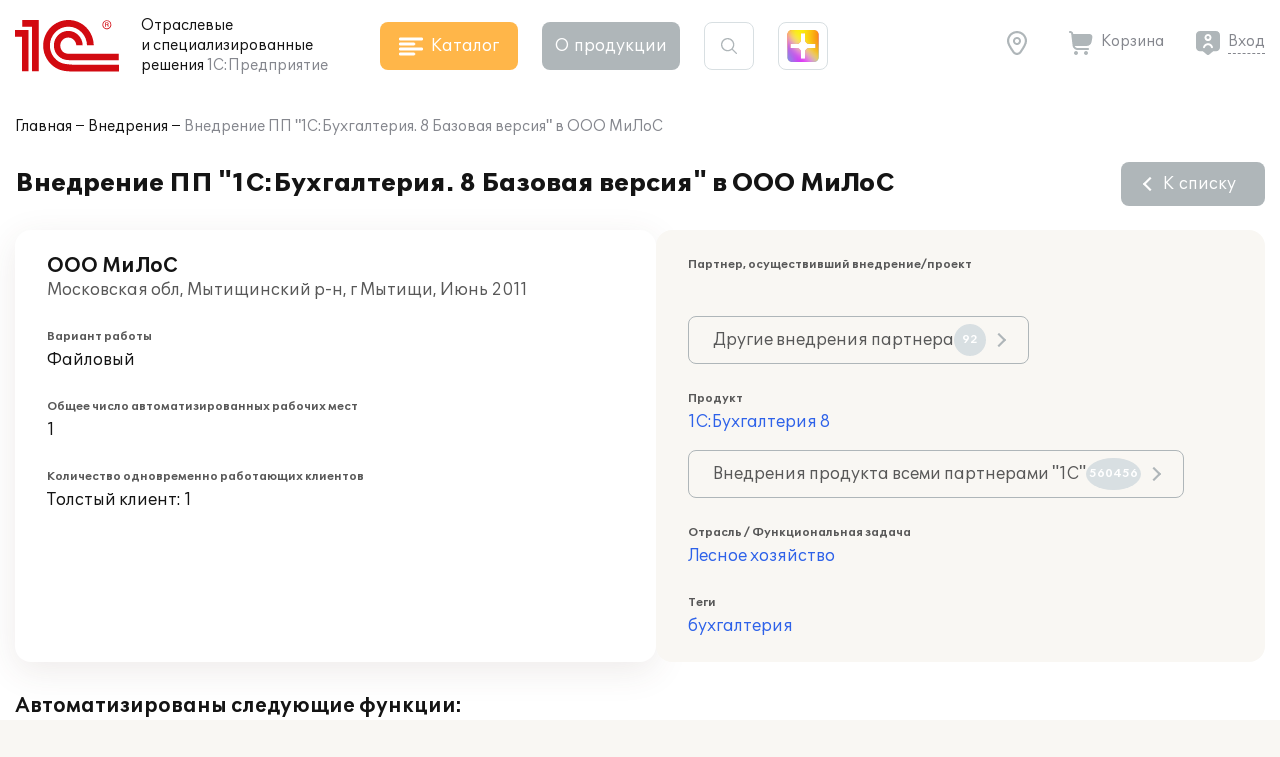

--- FILE ---
content_type: text/html; charset=UTF-8
request_url: https://solutions.1c.ru/projects/545428/
body_size: 10537
content:
<!DOCTYPE html>
<html lang="ru">
<head>
    <meta http-equiv="X-UA-Compatible" content="IE=edge" />
    <meta name="viewport" content="width=device-width, initial-scale=1, shrink-to-fit=no">
    <title>Внедрение ПП "1С:Бухгалтерия. 8 Базовая версия" в ООО МиЛоС</title>
    <link rel="icon" type="image/svg+xml" href="/favicon.svg" />
    <link rel="shortcut icon" href="/local/templates/sol23/build/img/favicon.ico"/>
    <link media="none" onload="this.media='all'" rel="stylesheet" href="https://cdnjs.cloudflare.com/ajax/libs/font-awesome/6.1.1/css/all.min.css">
    <link media="none" onload="this.media='all'" href="https://fonts.googleapis.com/icon?family=Material+Icons&display=swap" rel="stylesheet">
    <link rel="preload" href="/local/templates/sol23/build/css/style.min.css?1768804692" as="style">
    <link rel="stylesheet" href="/local/templates/sol23/build/css/style.min.css?1768804692">
    <meta http-equiv="Content-Type" content="text/html; charset=UTF-8" />
<meta name="keywords" content="внедрение 1С, ООО МиЛоС, бухгалтерия" />
<meta name="description" content="Проект внедрения 1С:Бухгалтерия 8 в ООО МиЛоС в г. Мытищи" />
<link href="/bitrix/cache/css/s1/sol23/template_e8da80a5cd41753ed815fcabf24409cb/template_e8da80a5cd41753ed815fcabf24409cb_v1.css?17670057632924" type="text/css"  data-template-style="true" rel="stylesheet" />
<script>if(!window.BX)window.BX={};if(!window.BX.message)window.BX.message=function(mess){if(typeof mess==='object'){for(let i in mess) {BX.message[i]=mess[i];} return true;}};</script>
<script>(window.BX||top.BX).message({"JS_CORE_LOADING":"Загрузка...","JS_CORE_NO_DATA":"- Нет данных -","JS_CORE_WINDOW_CLOSE":"Закрыть","JS_CORE_WINDOW_EXPAND":"Развернуть","JS_CORE_WINDOW_NARROW":"Свернуть в окно","JS_CORE_WINDOW_SAVE":"Сохранить","JS_CORE_WINDOW_CANCEL":"Отменить","JS_CORE_WINDOW_CONTINUE":"Продолжить","JS_CORE_H":"ч","JS_CORE_M":"м","JS_CORE_S":"с","JSADM_AI_HIDE_EXTRA":"Скрыть лишние","JSADM_AI_ALL_NOTIF":"Показать все","JSADM_AUTH_REQ":"Требуется авторизация!","JS_CORE_WINDOW_AUTH":"Войти","JS_CORE_IMAGE_FULL":"Полный размер"});</script>

<script src="/bitrix/js/main/core/core.min.js?1756285090229643"></script>

<script>BX.Runtime.registerExtension({"name":"main.core","namespace":"BX","loaded":true});</script>
<script>BX.setJSList(["\/bitrix\/js\/main\/core\/core_ajax.js","\/bitrix\/js\/main\/core\/core_promise.js","\/bitrix\/js\/main\/polyfill\/promise\/js\/promise.js","\/bitrix\/js\/main\/loadext\/loadext.js","\/bitrix\/js\/main\/loadext\/extension.js","\/bitrix\/js\/main\/polyfill\/promise\/js\/promise.js","\/bitrix\/js\/main\/polyfill\/find\/js\/find.js","\/bitrix\/js\/main\/polyfill\/includes\/js\/includes.js","\/bitrix\/js\/main\/polyfill\/matches\/js\/matches.js","\/bitrix\/js\/ui\/polyfill\/closest\/js\/closest.js","\/bitrix\/js\/main\/polyfill\/fill\/main.polyfill.fill.js","\/bitrix\/js\/main\/polyfill\/find\/js\/find.js","\/bitrix\/js\/main\/polyfill\/matches\/js\/matches.js","\/bitrix\/js\/main\/polyfill\/core\/dist\/polyfill.bundle.js","\/bitrix\/js\/main\/core\/core.js","\/bitrix\/js\/main\/polyfill\/intersectionobserver\/js\/intersectionobserver.js","\/bitrix\/js\/main\/lazyload\/dist\/lazyload.bundle.js","\/bitrix\/js\/main\/polyfill\/core\/dist\/polyfill.bundle.js","\/bitrix\/js\/main\/parambag\/dist\/parambag.bundle.js"]);
</script>
<script>BX.Runtime.registerExtension({"name":"ui.dexie","namespace":"BX.DexieExport","loaded":true});</script>
<script>BX.Runtime.registerExtension({"name":"ls","namespace":"window","loaded":true});</script>
<script>BX.Runtime.registerExtension({"name":"fx","namespace":"window","loaded":true});</script>
<script>BX.Runtime.registerExtension({"name":"fc","namespace":"window","loaded":true});</script>
<script>(window.BX||top.BX).message({"LANGUAGE_ID":"ru","FORMAT_DATE":"DD.MM.YYYY","FORMAT_DATETIME":"DD.MM.YYYY HH:MI:SS","COOKIE_PREFIX":"BITRIX_SM","SERVER_TZ_OFFSET":"10800","UTF_MODE":"Y","SITE_ID":"s1","SITE_DIR":"\/","USER_ID":"","SERVER_TIME":1768862937,"USER_TZ_OFFSET":0,"USER_TZ_AUTO":"Y","bitrix_sessid":"600e85292c98e83d779f5f1d594471b5"});</script>


<script  src="/bitrix/cache/js/s1/sol23/kernel_main/kernel_main_v1.js?1764154509176917"></script>
<script src="/bitrix/js/ui/dexie/dist/dexie.bundle.min.js?1751451643102530"></script>
<script src="/bitrix/js/main/core/core_ls.min.js?17375563642683"></script>
<script src="/bitrix/js/main/core/core_frame_cache.min.js?175145165310481"></script>
<script>BX.setJSList(["\/bitrix\/js\/main\/core\/core_fx.js","\/bitrix\/js\/main\/session.js","\/bitrix\/js\/main\/utils.js","\/bitrix\/js\/main\/pageobject\/dist\/pageobject.bundle.js","\/bitrix\/js\/main\/core\/core_window.js","\/bitrix\/js\/main\/date\/main.date.js","\/bitrix\/js\/main\/core\/core_date.js","\/bitrix\/js\/main\/core\/core_timer.js","\/bitrix\/js\/main\/dd.js","\/bitrix\/js\/main\/core\/core_dd.js"]);</script>
<script>BX.setCSSList(["\/local\/templates\/sol23\/styles.css","\/local\/templates\/sol23\/template_styles.css"]);</script>
<script>
					(function () {
						"use strict";

						var counter = function ()
						{
							var cookie = (function (name) {
								var parts = ("; " + document.cookie).split("; " + name + "=");
								if (parts.length == 2) {
									try {return JSON.parse(decodeURIComponent(parts.pop().split(";").shift()));}
									catch (e) {}
								}
							})("BITRIX_CONVERSION_CONTEXT_s1");

							if (cookie && cookie.EXPIRE >= BX.message("SERVER_TIME"))
								return;

							var request = new XMLHttpRequest();
							request.open("POST", "/bitrix/tools/conversion/ajax_counter.php", true);
							request.setRequestHeader("Content-type", "application/x-www-form-urlencoded");
							request.send(
								"SITE_ID="+encodeURIComponent("s1")+
								"&sessid="+encodeURIComponent(BX.bitrix_sessid())+
								"&HTTP_REFERER="+encodeURIComponent(document.referrer)
							);
						};

						if (window.frameRequestStart === true)
							BX.addCustomEvent("onFrameDataReceived", counter);
						else
							BX.ready(counter);
					})();
				</script>



    <script src="/local/templates/sol23/jsHelper.js" type="text/javascript"></script>
    <script type="text/javascript">
        (function(m,e,t,r,i,k,a){m[i]=m[i]||function(){(m[i].a=m[i].a||[]).push(arguments)};
           m[i].l=1*new Date();k=e.createElement(t),a=e.getElementsByTagName(t)[0],k.async=1,k.src=r,a.parentNode.insertBefore(k,a)})
           (window, document, "script", "https://mc.yandex.ru/metrika/tag.js", "ym");
ym(46306794, "init", {"clickmap":true,"trackLinks":true,"accurateTrackBounce":true,"webvisor":true});
window.__ym_metrics = [46306794];    </script>
</head>
<body>
        <header class="header_main">
        <div class="container">
            <div class="header_main__block">
                <div class="site_info">
                    <div class="site_info__logo">
                                                    <a href="/">
                                <svg class="icon_logo"><use xlink:href="/local/templates/sol23/build/svg/main.svg#logo"></use></svg>
                            </a>
                                            </div>
                    <div class="site_info__name">
                        Отраслевые<br> и специализированные<br class="sm_d_none"> решения<br class="sm_d_inline"> <span class="c_dark_grey">1С:Предприятие</span>
                    </div>
                </div>

                <div class="header_catalog">
                    <button class="btn btn_orange btn_catalog">
                        <svg class="btn_icon"><use xlink:href="/local/templates/sol23/build/svg/main.svg#icon_catalog"></use></svg>
                        <span class="btn_txt">Каталог</span>
                    </button>
                </div>

                <div class="header_about">
                    <button class="btn btn_grey btn_about" data-dropdown="about">
                        О&nbsp;продукции
                    </button>
                    <div class="header_about__wrap" data-dropdown-target="about">
                        <div class="header_about__title">О продукции</div>
                            <nav class="header_nav">
        <ul class="header_about__list">
                            <li class="header_about__list_item">
                    <a href="/projects/">Внедрения</a>
                </li>
                            <li class="header_about__list_item">
                    <a href="/news/">Публикации</a>
                </li>
                            <li class="header_about__list_item">
                    <a href="/events/">Мероприятия</a>
                </li>
                            <li class="header_about__list_item">
                    <a href="/franch/">Партнеры</a>
                </li>
                            <li class="header_about__list_item">
                    <a href="/forum/">Форум</a>
                </li>
                    </ul>
    </nav>
                    </div>
                </div>

                <div class="header_search">
                    <button class="btn btn_search">
                        <svg class="btn_icon"><use xlink:href="/local/templates/sol23/build/svg/main.svg#icon_search"></use></svg>
                    </button>

                    <div class="header_search__form">
                        <form method="get" class="form_search" action="/search/">
                            <div class="form_block">
                                <input maxlength="255" type="text" name="q" value="" class="search_input" autocomplete="off">
                                <svg class="search_icon"><use xlink:href="/local/templates/sol23/build/svg/main.svg#icon_search"></use></svg>
                                <button type="button" class="btn_clear close"></button>
                            </div>
                        </form>
                    </div>
                </div>

                <div class="header_shine">
                    <a href="https://plus.1c.ru/?from=solutions1c" onclick="ym(46306794, 'reachGoal', 'sol2plus_header');return true;" target="_blank" class="btn_shine " data-tip="1С:Плюс — дополнительные возможности для вашей программы 1С">
                        <div class="shine">
                            <div class="shine_1"></div>
                            <div class="shine_2"></div>
                            <div class="shine_3"></div>
                            <div class="shine_4"></div>
                            <div class="shine_5"></div>
                            <div class="shine_6"></div>
                        </div>
                    </a>
                </div>

                <div class="header_links">
                    <div class="header_geo">
                        <button type="button" id="header_geo_curgeo" class="btn_link btn_geo" data-dropdown="geo">
                            <svg class="btn_icon"><use xlink:href="/local/templates/sol23/build/svg/main.svg#icon_geo"></use></svg>
                            <span class="btn_txt curGeoName"></span>
                        </button>

                        <div class="header_geo__wrap" data-dropdown-target="geo">
                            <button type="button" class="btn_link btn_geo">
                                <svg class="btn_icon"><use xlink:href="/local/templates/sol23/build/svg/main.svg#icon_geo"></use></svg>
                                <span class="btn_txt curGeoName"></span>
                            </button>
                            <div class="header_geo__txt">Ваш город <span class="curGeoName"></span>?</div>
                            <div class="header_geo__btns">
                                <button type="button" class="btn btn_beige" data-dropdown="city">Нет</button>
                                <button type="button" class="btn btn_orange btn_geo__agree">Да</button>
                            </div>
                        </div>

                        <div class="header_geo__wrap" data-dropdown-target="city">
                            <form class="form_geo" method="get">
                                <div class="form_block">
                                    <input type="text" name="city" class="form_geo__input" placeholder="Ваш город" autocomplete="off">

                                    <svg class="search_icon"><use xlink:href="/local/templates/sol23/build/svg/main.svg#icon_search"></use></svg>
                                    <button type="button" class="btn_clear close"></button>
                                </div>
                                <div class="form_geo__cities">
                                    <div class="form_geo__city form_geo__city_current">Москва</div>
                                    <div class="form_geo__city">Санкт-Петербург</div>
                                    <div class="form_geo__city">Екатеринбург</div>
                                    <div class="form_geo__city">Краснодар</div>
                                    <div class="form_geo__city">Нижний Новгород</div>
                                    <div class="form_geo__city">Казань</div>
                                    <div class="form_geo__city">Ростов-на-Дону</div>
                                    <div class="form_geo__city">Новосибирск</div>
                                    <div class="form_geo__city">Хабаровск</div>
                                    <div class="form_geo__city">Владивосток</div>
                                </div>
                            </form>
                        </div>
                    </div>
                    <div class="header_basket">
                        <a href="/order/" class="btn_link btn_basket header_basket__link">
                            <svg class="btn_icon"><use xlink:href="/local/templates/sol23/build/svg/main.svg#icon_basket"></use></svg>
                            <span class="btn_txt">Корзина</span>
                        </a>
                    </div>

                    <div class="header_user" id="user_header_auth_form">
                        <!--'start_frame_cache_user_header_auth_form'-->                <div class="user" id="user_header_auth_form">
                <button type="button" class="btn_link btn_user">
                    <svg class="btn_icon"><use xlink:href="/local/templates/sol23/build/svg/main.svg#icon_user"></use></svg>
                    <span class="btn_txt"><a href="/auth/?backUrl=%2Fprojects%2F545428%2F">Вход</a></span>
                </button>
            </div>
            <!--'end_frame_cache_user_header_auth_form'-->                    </div>
                </div>

            </div>
        </div>
    </header>

    
    <div id="catalogHead" class="catalog_head">
        <div class="catalog_main">
            <div class="catalog_solution">
    <div class="catalog_title">Решения для отраслей</div>
    <div class="catalog_items">
        <ul class="catalog_list">
                            <li class="catalog_list__item">
                    <a href="/agro" class="catalog_item" data-sub="agro">
                        <span class="catalog_img">
                                                            <svg><use xlink:href="/local/templates/sol23/build/svg/catalog.svg#agro"></use></svg>
                                                    </span>
                        <span class="catalog_txt">Сельское и лесное хозяйство</span>
                    </a>
                </li>
                            <li class="catalog_list__item">
                    <a href="/production" class="catalog_item" data-sub="production">
                        <span class="catalog_img">
                                                            <svg><use xlink:href="/local/templates/sol23/build/svg/catalog.svg#production"></use></svg>
                                                    </span>
                        <span class="catalog_txt">Производство, ТЭК</span>
                    </a>
                </li>
                            <li class="catalog_list__item">
                    <a href="/construction" class="catalog_item" data-sub="construction">
                        <span class="catalog_img">
                                                            <svg><use xlink:href="/local/templates/sol23/build/svg/catalog.svg#construction"></use></svg>
                                                    </span>
                        <span class="catalog_txt">Строительство, девелопмент, ЖКХ</span>
                    </a>
                </li>
                            <li class="catalog_list__item">
                    <a href="/trade-wms" class="catalog_item" data-sub="trade-wms">
                        <span class="catalog_img">
                                                            <svg><use xlink:href="/local/templates/sol23/build/svg/catalog.svg#trade-wms"></use></svg>
                                                    </span>
                        <span class="catalog_txt">Торговля, склад, логистика, транспорт</span>
                    </a>
                </li>
                            <li class="catalog_list__item">
                    <a href="/finances" class="catalog_item" data-sub="finances">
                        <span class="catalog_img">
                                                            <svg><use xlink:href="/local/templates/sol23/build/svg/catalog.svg#finances"></use></svg>
                                                    </span>
                        <span class="catalog_txt">Финансовый сектор</span>
                    </a>
                </li>
                            <li class="catalog_list__item">
                    <a href="/horeca" class="catalog_item" data-sub="horeca">
                        <span class="catalog_img">
                                                            <svg><use xlink:href="/local/templates/sol23/build/svg/catalog.svg#horeca"></use></svg>
                                                    </span>
                        <span class="catalog_txt">Общественное и плановое питание, гостиничный бизнес</span>
                    </a>
                </li>
                            <li class="catalog_list__item">
                    <a href="/education" class="catalog_item" data-sub="education">
                        <span class="catalog_img">
                                                            <svg><use xlink:href="/local/templates/sol23/build/svg/catalog.svg#education"></use></svg>
                                                    </span>
                        <span class="catalog_txt">Образование, культура</span>
                    </a>
                </li>
                            <li class="catalog_list__item">
                    <a href="/med" class="catalog_item" data-sub="med">
                        <span class="catalog_img">
                                                            <svg><use xlink:href="/local/templates/sol23/build/svg/catalog.svg#med"></use></svg>
                                                    </span>
                        <span class="catalog_txt">Здравоохранение и медицина</span>
                    </a>
                </li>
                            <li class="catalog_list__item">
                    <a href="/profservices" class="catalog_item" data-sub="profservices">
                        <span class="catalog_img">
                                                            <svg><use xlink:href="/local/templates/sol23/build/svg/catalog.svg#profservices"></use></svg>
                                                    </span>
                        <span class="catalog_txt">Профессиональные услуги</span>
                    </a>
                </li>
                            <li class="catalog_list__item">
                    <a href="/state-municipal" class="catalog_item" >
                        <span class="catalog_img">
                                                            <svg><use xlink:href="/local/templates/sol23/build/svg/catalog.svg#state-municipal"></use></svg>
                                                    </span>
                        <span class="catalog_txt">Государственное и муниципальное управление</span>
                    </a>
                </li>
                            <li class="catalog_list__item">
                    <a href="/nonprofit" class="catalog_item" >
                        <span class="catalog_img">
                                                            <svg><use xlink:href="/local/templates/sol23/build/svg/catalog.svg#nonprofit"></use></svg>
                                                    </span>
                        <span class="catalog_txt">Некоммерческие организации</span>
                    </a>
                </li>
                    </ul>
    </div>
</div>
<div class="catalog_subsolution">
    <div class="catalog_items">
                    <ul class="catalog_list" data-sub="agro">
                                    <li class="catalog_list__item">
                        <a href="/agriculture" class="catalog_item">
                            <span class="catalog_txt">Сельское хозяйство</span>
                        </a>
                    </li>
                                    <li class="catalog_list__item">
                        <a href="/forestry" class="catalog_item">
                            <span class="catalog_txt">Лесное хозяйство</span>
                        </a>
                    </li>
                            </ul>
                    <ul class="catalog_list" data-sub="production">
                                    <li class="catalog_list__item">
                        <a href="/food-industry" class="catalog_item">
                            <span class="catalog_txt">Пищевая промышленность</span>
                        </a>
                    </li>
                                    <li class="catalog_list__item">
                        <a href="/fuel-energy" class="catalog_item">
                            <span class="catalog_txt">Топливно-энергетический комплекс</span>
                        </a>
                    </li>
                                    <li class="catalog_list__item">
                        <a href="/machinery" class="catalog_item">
                            <span class="catalog_txt">Машиностроение</span>
                        </a>
                    </li>
                                    <li class="catalog_list__item">
                        <a href="/metallurgy" class="catalog_item">
                            <span class="catalog_txt">Металлургия</span>
                        </a>
                    </li>
                                    <li class="catalog_list__item">
                        <a href="/recycling" class="catalog_item">
                            <span class="catalog_txt">Переработка отходов и вторсырья</span>
                        </a>
                    </li>
                                    <li class="catalog_list__item">
                        <a href="/chemicals" class="catalog_item">
                            <span class="catalog_txt">Химическая и фармацевтическая промышленность</span>
                        </a>
                    </li>
                                    <li class="catalog_list__item">
                        <a href="/polygraphy" class="catalog_item">
                            <span class="catalog_txt">Полиграфия, производители упаковки и издательства</span>
                        </a>
                    </li>
                                    <li class="catalog_list__item">
                        <a href="/production-building-materials" class="catalog_item">
                            <span class="catalog_txt">Производство строительных материалов</span>
                        </a>
                    </li>
                                    <li class="catalog_list__item">
                        <a href="/mining" class="catalog_item">
                            <span class="catalog_txt">Горнодобывающая промышленность</span>
                        </a>
                    </li>
                            </ul>
                    <ul class="catalog_list" data-sub="construction">
                                    <li class="catalog_list__item">
                        <a href="/stroy" class="catalog_item">
                            <span class="catalog_txt">Строительство</span>
                        </a>
                    </li>
                                    <li class="catalog_list__item">
                        <a href="/develop" class="catalog_item">
                            <span class="catalog_txt">Девелопмент</span>
                        </a>
                    </li>
                                    <li class="catalog_list__item">
                        <a href="/houseservices" class="catalog_item">
                            <span class="catalog_txt">ЖКХ</span>
                        </a>
                    </li>
                                    <li class="catalog_list__item">
                        <a href="/realty" class="catalog_item">
                            <span class="catalog_txt">Недвижимость</span>
                        </a>
                    </li>
                            </ul>
                    <ul class="catalog_list" data-sub="trade-wms">
                                    <li class="catalog_list__item">
                        <a href="/trade" class="catalog_item">
                            <span class="catalog_txt">Торговля</span>
                        </a>
                    </li>
                                    <li class="catalog_list__item">
                        <a href="/store" class="catalog_item">
                            <span class="catalog_txt">Склад</span>
                        </a>
                    </li>
                                    <li class="catalog_list__item">
                        <a href="/logistics" class="catalog_item">
                            <span class="catalog_txt">Логистика</span>
                        </a>
                    </li>
                                    <li class="catalog_list__item">
                        <a href="/transport" class="catalog_item">
                            <span class="catalog_txt">Транспорт</span>
                        </a>
                    </li>
                            </ul>
                    <ul class="catalog_list" data-sub="finances">
                                    <li class="catalog_list__item">
                        <a href="/insurance" class="catalog_item">
                            <span class="catalog_txt">Страхование</span>
                        </a>
                    </li>
                                    <li class="catalog_list__item">
                        <a href="/pawn-shop" class="catalog_item">
                            <span class="catalog_txt">Ломбард</span>
                        </a>
                    </li>
                                    <li class="catalog_list__item">
                        <a href="/leasing" class="catalog_item">
                            <span class="catalog_txt">Лизинг</span>
                        </a>
                    </li>
                                    <li class="catalog_list__item">
                        <a href="/credit_company" class="catalog_item">
                            <span class="catalog_txt">Кредитные организации</span>
                        </a>
                    </li>
                                    <li class="catalog_list__item">
                        <a href="/nocredit_compani" class="catalog_item">
                            <span class="catalog_txt">Некредитные финансовые организации</span>
                        </a>
                    </li>
                            </ul>
                    <ul class="catalog_list" data-sub="horeca">
                                    <li class="catalog_list__item">
                        <a href="/food" class="catalog_item">
                            <span class="catalog_txt">Рестораны и общественное питание</span>
                        </a>
                    </li>
                                    <li class="catalog_list__item">
                        <a href="/plan-meal" class="catalog_item">
                            <span class="catalog_txt">Плановое питание</span>
                        </a>
                    </li>
                                    <li class="catalog_list__item">
                        <a href="/hotel-business" class="catalog_item">
                            <span class="catalog_txt">Гостиничный бизнес</span>
                        </a>
                    </li>
                            </ul>
                    <ul class="catalog_list" data-sub="education">
                                    <li class="catalog_list__item">
                        <a href="/universities" class="catalog_item">
                            <span class="catalog_txt">ВУЗы</span>
                        </a>
                    </li>
                                    <li class="catalog_list__item">
                        <a href="/colleges" class="catalog_item">
                            <span class="catalog_txt">Колледжи (СПО)</span>
                        </a>
                    </li>
                                    <li class="catalog_list__item">
                        <a href="/edu-dep" class="catalog_item">
                            <span class="catalog_txt">Региональное и муниципальное управление образованием</span>
                        </a>
                    </li>
                                    <li class="catalog_list__item">
                        <a href="/school" class="catalog_item">
                            <span class="catalog_txt">Школы</span>
                        </a>
                    </li>
                                    <li class="catalog_list__item">
                        <a href="/preschool" class="catalog_item">
                            <span class="catalog_txt">Дошкольные учреждения</span>
                        </a>
                    </li>
                                    <li class="catalog_list__item">
                        <a href="/add-edu" class="catalog_item">
                            <span class="catalog_txt">Дополнительное образование</span>
                        </a>
                    </li>
                                    <li class="catalog_list__item">
                        <a href="/cultural" class="catalog_item">
                            <span class="catalog_txt">Учреждения культуры</span>
                        </a>
                    </li>
                                    <li class="catalog_list__item">
                        <a href="/libraries" class="catalog_item">
                            <span class="catalog_txt">Библиотеки</span>
                        </a>
                    </li>
                            </ul>
                    <ul class="catalog_list" data-sub="med">
                                    <li class="catalog_list__item">
                        <a href="/clinic" class="catalog_item">
                            <span class="catalog_txt">Поликлиники</span>
                        </a>
                    </li>
                                    <li class="catalog_list__item">
                        <a href="/hospital" class="catalog_item">
                            <span class="catalog_txt">Стационары</span>
                        </a>
                    </li>
                                    <li class="catalog_list__item">
                        <a href="/resort" class="catalog_item">
                            <span class="catalog_txt">Санатории</span>
                        </a>
                    </li>
                                    <li class="catalog_list__item">
                        <a href="/health-department" class="catalog_item">
                            <span class="catalog_txt">Управление здравоохранением</span>
                        </a>
                    </li>
                                    <li class="catalog_list__item">
                        <a href="/pharm" class="catalog_item">
                            <span class="catalog_txt">Фармацевтика</span>
                        </a>
                    </li>
                                    <li class="catalog_list__item">
                        <a href="/ambulance" class="catalog_item">
                            <span class="catalog_txt">Скорая помощь</span>
                        </a>
                    </li>
                            </ul>
                    <ul class="catalog_list" data-sub="profservices">
                                    <li class="catalog_list__item">
                        <a href="/staff" class="catalog_item">
                            <span class="catalog_txt">Подбор и наем персонала</span>
                        </a>
                    </li>
                                    <li class="catalog_list__item">
                        <a href="/property" class="catalog_item">
                            <span class="catalog_txt">Управление имуществом</span>
                        </a>
                    </li>
                                    <li class="catalog_list__item">
                        <a href="/tourist-business" class="catalog_item">
                            <span class="catalog_txt">Туристический бизнес</span>
                        </a>
                    </li>
                                    <li class="catalog_list__item">
                        <a href="/service-repair" class="catalog_item">
                            <span class="catalog_txt">Сервисно-ремонтные организации</span>
                        </a>
                    </li>
                                    <li class="catalog_list__item">
                        <a href="/project" class="catalog_item">
                            <span class="catalog_txt">Проектные организации</span>
                        </a>
                    </li>
                                    <li class="catalog_list__item">
                        <a href="/it-services" class="catalog_item">
                            <span class="catalog_txt">ИТ-услуги</span>
                        </a>
                    </li>
                                    <li class="catalog_list__item">
                        <a href="/catalog/branch/54/" class="catalog_item">
                            <span class="catalog_txt">Рекламные агентства</span>
                        </a>
                    </li>
                                    <li class="catalog_list__item">
                        <a href="/beauty-shop" class="catalog_item">
                            <span class="catalog_txt">Салоны красоты, SPA, фитнес-клубы</span>
                        </a>
                    </li>
                                    <li class="catalog_list__item">
                        <a href="/photo-services" class="catalog_item">
                            <span class="catalog_txt">Фотоуслуги</span>
                        </a>
                    </li>
                                    <li class="catalog_list__item">
                        <a href="/ritual-services" class="catalog_item">
                            <span class="catalog_txt">Ритуальные услуги</span>
                        </a>
                    </li>
                            </ul>
                    <ul class="catalog_list" data-sub="state-municipal">
                            </ul>
                    <ul class="catalog_list" data-sub="nonprofit">
                            </ul>
            </div>
</div>
            <div class="catalog_function">
    <div class="catalog_title">Решения для функциональных&nbsp;задач</div>
    <div class="catalog_items">
        <ul class="catalog_list">
                            <li class="catalog_list__item">
                    <a href="/erp" class="catalog_item" >
                        <span class="catalog_img">
                                                            <svg><use xlink:href="/local/templates/sol23/build/svg/catalog.svg#erp"></use></svg>
                                                    </span>
                        <span class="catalog_txt">Комплексное управление ресурсами предприятия (ERP)</span>
                    </a>
                </li>
                            <li class="catalog_list__item">
                    <a href="/crm" class="catalog_item" >
                        <span class="catalog_img">
                                                            <svg><use xlink:href="/local/templates/sol23/build/svg/catalog.svg#crm"></use></svg>
                                                    </span>
                        <span class="catalog_txt">Взаимоотношение с клиентами (CRM) и маркетинг</span>
                    </a>
                </li>
                            <li class="catalog_list__item">
                    <a href="/hrm" class="catalog_item" >
                        <span class="catalog_img">
                                                            <svg><use xlink:href="/local/templates/sol23/build/svg/catalog.svg#hrm"></use></svg>
                                                    </span>
                        <span class="catalog_txt">Зарплата, управление персоналом и кадровый учет (HRM)</span>
                    </a>
                </li>
                            <li class="catalog_list__item">
                    <a href="/frp" class="catalog_item" data-sub="frp">
                        <span class="catalog_img">
                                                            <svg><use xlink:href="/local/templates/sol23/build/svg/catalog.svg#frp"></use></svg>
                                                    </span>
                        <span class="catalog_txt">Управленческий и финансовый учет (FRP)</span>
                    </a>
                </li>
                            <li class="catalog_list__item">
                    <a href="/sfm-wms" class="catalog_item" data-sub="sfm-wms">
                        <span class="catalog_img">
                                                            <svg><use xlink:href="/local/templates/sol23/build/svg/catalog.svg#sfm-wms"></use></svg>
                                                    </span>
                        <span class="catalog_txt">Управление продажами, логистикой и транспортом (SFM, WMS, TMS)</span>
                    </a>
                </li>
                            <li class="catalog_list__item">
                    <a href="/pdm-mdm" class="catalog_item" data-sub="pdm-mdm">
                        <span class="catalog_img">
                                                            <svg><use xlink:href="/local/templates/sol23/build/svg/catalog.svg#pdm-mdm"></use></svg>
                                                    </span>
                        <span class="catalog_txt">Управление инженерными данными и НСИ (PDM, MDM)</span>
                    </a>
                </li>
                            <li class="catalog_list__item">
                    <a href="/itsm" class="catalog_item" >
                        <span class="catalog_img">
                                                            <svg><use xlink:href="/local/templates/sol23/build/svg/catalog.svg#itsm"></use></svg>
                                                    </span>
                        <span class="catalog_txt">Управление информационными технологиями (ITIL)</span>
                    </a>
                </li>
                            <li class="catalog_list__item">
                    <a href="/eam" class="catalog_item" >
                        <span class="catalog_img">
                                                            <svg><use xlink:href="/local/templates/sol23/build/svg/catalog.svg#eam"></use></svg>
                                                    </span>
                        <span class="catalog_txt">Управление ремонтами (CMM, EAM)</span>
                    </a>
                </li>
                            <li class="catalog_list__item">
                    <a href="/pmo" class="catalog_item" >
                        <span class="catalog_img">
                                                            <svg><use xlink:href="/local/templates/sol23/build/svg/catalog.svg#pmo"></use></svg>
                                                    </span>
                        <span class="catalog_txt">Управление проектами и портфелями проектов (PMO, EPM)</span>
                    </a>
                </li>
                            <li class="catalog_list__item">
                    <a href="/e-learning" class="catalog_item" >
                        <span class="catalog_img">
                                                            <svg><use xlink:href="/local/templates/sol23/build/svg/catalog.svg#e-learning"></use></svg>
                                                    </span>
                        <span class="catalog_txt">Электронное обучение (e-Learning)</span>
                    </a>
                </li>
                            <li class="catalog_list__item">
                    <a href="/acc-tax" class="catalog_item" >
                        <span class="catalog_img">
                                                            <svg><use xlink:href="/local/templates/sol23/build/svg/catalog.svg#acc-tax"></use></svg>
                                                    </span>
                        <span class="catalog_txt">Бухгалтерский и налоговый учет</span>
                    </a>
                </li>
                            <li class="catalog_list__item">
                    <a href="/document" class="catalog_item" >
                        <span class="catalog_img">
                                                            <svg><use xlink:href="/local/templates/sol23/build/svg/catalog.svg#document"></use></svg>
                                                    </span>
                        <span class="catalog_txt">Документооборот</span>
                    </a>
                </li>
                            <li class="catalog_list__item">
                    <a href="/ehs" class="catalog_item" >
                        <span class="catalog_img">
                                                            <svg><use xlink:href="/local/templates/sol23/build/svg/catalog.svg#ehs"></use></svg>
                                                    </span>
                        <span class="catalog_txt">Охрана труда и окружающей среды, безопасность (EHS)</span>
                    </a>
                </li>
                    </ul>
    </div>
</div>
<div class="catalog_subfunction">
    <div class="catalog_items">
                    <ul class="catalog_list" data-sub="erp">
                            </ul>
                    <ul class="catalog_list" data-sub="crm">
                            </ul>
                    <ul class="catalog_list" data-sub="hrm">
                            </ul>
                    <ul class="catalog_list" data-sub="frp">
                                    <li class="catalog_list__item">
                        <a href="/management-acc" class="catalog_item">
                            <span class="catalog_txt">Управленческий учет</span>
                        </a>
                    </li>
                                    <li class="catalog_list__item">
                        <a href="/financial-acc" class="catalog_item">
                            <span class="catalog_txt">Финансовый учет</span>
                        </a>
                    </li>
                            </ul>
                    <ul class="catalog_list" data-sub="sfm-wms">
                                    <li class="catalog_list__item">
                        <a href="/sfm" class="catalog_item">
                            <span class="catalog_txt">Управление продажами</span>
                        </a>
                    </li>
                                    <li class="catalog_list__item">
                        <a href="/wms" class="catalog_item">
                            <span class="catalog_txt">Управление складом и логистикой</span>
                        </a>
                    </li>
                                    <li class="catalog_list__item">
                        <a href="/tms" class="catalog_item">
                            <span class="catalog_txt">Управление транспортом</span>
                        </a>
                    </li>
                            </ul>
                    <ul class="catalog_list" data-sub="pdm-mdm">
                                    <li class="catalog_list__item">
                        <a href="/pdm" class="catalog_item">
                            <span class="catalog_txt">Управление инженерными данными</span>
                        </a>
                    </li>
                                    <li class="catalog_list__item">
                        <a href="/mdm" class="catalog_item">
                            <span class="catalog_txt">Управление нормативно-справочной информацией</span>
                        </a>
                    </li>
                                    <li class="catalog_list__item">
                        <a href="/spatial-data" class="catalog_item">
                            <span class="catalog_txt">Управление пространственными данными</span>
                        </a>
                    </li>
                            </ul>
                    <ul class="catalog_list" data-sub="itsm">
                            </ul>
                    <ul class="catalog_list" data-sub="eam">
                            </ul>
                    <ul class="catalog_list" data-sub="pmo">
                            </ul>
                    <ul class="catalog_list" data-sub="e-learning">
                            </ul>
                    <ul class="catalog_list" data-sub="acc-tax">
                            </ul>
                    <ul class="catalog_list" data-sub="document">
                            </ul>
                    <ul class="catalog_list" data-sub="ehs">
                            </ul>
            </div>
</div>        </div>
        <div class="catalog_more">
                <ul class="catalog_list">
                    <li class="catalog_list__item">
                                <a  href="/add/" class="catalog_item">
                    <span class="catalog_txt">Дополнения к программам 1С</span>
                </a>
                            </li>
                    <li class="catalog_list__item">
                                <a  href="/digital/" class="catalog_item">
                    <span class="catalog_txt">Цифровые технологии в решениях 1С</span>
                </a>
                            </li>
                    <li class="catalog_list__item">
                                <a  href="/ecosystem/?from=eco_menu" class="catalog_item">
                    <span class="catalog_txt">Экосистема 1С</span>
                </a>
                            </li>
                    <li class="catalog_list__item">
                                <a  href="/cloud/" class="catalog_item">
                    <span class="catalog_txt">Работа в облачном сервисе 1С </span>
                </a>
                            </li>
                    <li class="catalog_list__item">
                                <a  href="/autochoice/" class="catalog_item">
                    <span class="catalog_txt">Автоподбор лицензий и калькуляция стоимости поставки</span>
                </a>
                            </li>
                    <li class="catalog_list__item">
                                <a  href="/about-products/" class="catalog_item">
                    <span class="catalog_txt">О решениях 1С</span>
                </a>
                            </li>
            </ul>
        </div>
        <div class="close"></div>
    </div>

    <div class="main ">
        <div class="container">
                            <div class="breadcrumbs"><ul class="breadcrumbs_list"><li class="breadcrumbs_item"><a href="/">Главная</a></li><li class="breadcrumbs_item"><a title="Внедрения" href="/projects/">Внедрения</a></li><li class="breadcrumbs_current">Внедрение ПП &quot;1С:Бухгалтерия. 8 Базовая версия&quot; в ООО МиЛоС</li></ul></div>                                        <main class="main_main page_news" >
                    <article class="news_card page_card full_card">
	                                            <header class="page_header">
                            <div class="page_header__title">
                                <h1>Внедрение ПП "1С:Бухгалтерия. 8 Базовая версия" в ООО МиЛоС</h1>                            </div>
                            <div class="page_header__content"><a  href="/projects/" class="btn btn_grey link_back btn_return_page">К&nbsp;списку</a></div>                        </header>
	                                            <div class="content">
            
<div class="solution_about">
    <div class="solution_about__detail">
		            <div class="solution_about__row">
				<h3 class="solution_about__firm">ООО МиЛоС</h3>				<div class="solution_about__city">Московская обл, Мытищинский р-н, г Мытищи, Июнь 2011</div>            </div>
		            <div class="solution_about__row">
                <div class="solution_about__title">Вариант работы</div>
                <div class="solution_about__txt">Файловый</div>
            </div>
		            <div class="solution_about__row">
                <div class="solution_about__title">Общее число автоматизированных рабочих мест</div>
                <div class="solution_about__txt">1</div>
            </div>
		            <div class="solution_about__row">
                <div class="solution_about__title">Количество одновременно работающих клиентов</div>
				                    <div class="solution_about__txt">Толстый клиент: 1</div>
				            </div>
		    </div>
    <div class="solution_about__partner">
		            <div class="solution_about__row">
                <div class="solution_about__title">Партнер, осуществивший внедрение/проект</div>
                <div class="solution_about__txt">
					&nbsp;                </div>
            </div>
                            <div class="solution_about__btns">
                                            <a href="/projects/?project_product_id=1180&partner_id=5139&f[archive]=1&f[group]=1" class="btn btn_dark_outline nowrap link">
                            Другие внедрения партнера
                            <span class="personal_employees__count di font14 lh32 h32 wa minw32 ml0 pl3 pr3">92</span>                        </a>
                                    </div>
                            <div class="solution_about__row">
                    <div class="solution_about__title">Продукт</div>
                    <div class="solution_about__txt">
                        <a href="/catalog/buhv8">1С:Бухгалтерия 8</a>
                    </div>
                </div>
                <div class="solution_about__btns">
                    <a href="/projects/?project_product_id=1180" class="btn btn_dark_outline link nowrap">
                        Внедрения продукта всеми партнерами "1С"
                        <span class="personal_employees__count di font14 lh32 h32 wa minw32 ml0 pl3 pr3">560456</span>                    </a>
                </div>
			            <div class="solution_about__row">
                <div class="solution_about__title">Отрасль / Функциональная задача</div>
                <div class="solution_about__txt">
					                        <a href="/forestry">Лесное хозяйство</a>                </div>
            </div>
		            <div class="solution_about__row">
                <div class="solution_about__title">Теги</div>
                <div class="solution_about__txt">
					                        <a href="/tag/bukhgalteriya">бухгалтерия</a>                </div>
            </div>
		    </div>
</div>
<div class="solution_content">
    <div class="news_content txt_block refont">
				<h3>Автоматизированы следующие функции:</h3><ul><li>Банк и касса</li><li>Завершение периода</li><li>Налоговый учет</li><li>Производственные операции</li><li>Расчет зарплаты и кадровый учет</li><li>Расчеты с контрагентами</li><li>Товарно-материальные ценности</li></ul>

<h3>Сопровождение:</h3><ul><li>Бесплатная поддержка базовой версии (услуги линии консультации; обновления программ и доступ к метод. материалам на сайте поддержки пользователей)</li><li>Ежемесячно производятся работы по обновлению платформы и типовых конфигураций, диагностика состояния информационной базы, создание архивных копий</li><li>Осуществляется консультирование по техническим вопросам работы с программными продуктами "1С"</li></ul>



<h3>Выполнены следующие работы:</h3><ul><li>Ввод начальных остатков / помощь при вводе начальных остатков</li><li>Доставка программных продуктов в офис заказчика</li><li>Индивидуальное обучение в офисе заказчика</li><li>Интеграция с другими системами на базе "1С:Предприятия"</li><li>Консультации по выбору программного обеспечения и вариантов его сопровождения</li><li>Начальные настройки типового/отраслевого решения (программы) для начала ведения учета</li><li>Обучение в группе в офисе заказчика</li><li>Перенос данных из предыдущих систем автоматизации</li><li>Планирование этапов работ, составление календарного плана работ</li><li>Продажа выбранных программных продуктов</li><li>Сбор и анализ требований заказчика к автоматизированной системе</li><li>Установка и настройка серверов, рабочих станций и периферийного оборудования</li><li>Установка и настройка системного и сетевого программного обеспечения</li><li>Установка программного обеспечения на компьютеры заказчика</li></ul>



		    </div>
	</div>                                    </div>                                                                     </article>
                                    </main>
        </div>     </div>     <footer class="footer_main">
        <div class="container">
            <div class="site_info">
                <div class="site_info__logo">
                    <svg class="icon_logo"><use xlink:href="/local/templates/sol23/build/svg/main.svg#logo"></use></svg>
                </div>
                <div class="site_info__name">
                    Отраслевые<br> и специализированные решения<br> <span class="c_dark_grey">1С:Предприятие</span>
                </div>
            </div>

            <div class="footer_links">
                <div class="sites">
                    <div class="sites_title">Другие сайты 1С</div>
                    <div class="select_wrap">
                        <select class="sites_select">
                            <option value="https://1c.ru/">www.1c.ru</a></option>
                            <option value="https://v8.1c.ru/">1С:Предприятие 8</a></option>
                            <option value="https://its.1c.ru/">ИТС.1C.ru</a></option>
                            <option value="https://www.buh.ru/">БУХ.1С.ru</a></option>
                            <option value="https://1c.link/">1С:Линк</a></option>
                            <option value="https://consulting.1c.ru/">1С:Консалтинг</a></option>
                            <option value="https://1cbo.ru/">1С:БухОбслуживание</a></option>
                            <option value="https://club.1c.ru/">1С:Клуб программистов</a></option>
                            <option value="https://obrazovanie.1c.ru">1С:Образование</a></option>
                            <option value="https://uc1.1c.ru/type/video">Видеокурсы 1С</a></option>
                            <option value="https://cloud.1c.ru">1С:Облако</a></option>
                            <option value="https://dist.1c.ru">1С:Дистрибьюция</a></option>
                            <option value="https://1csoft.ru">1Софт</a></option>
                            <option value="https://online.1c.ru">1С-Онлайн</a></option>
                            <option value="https://www.1c-interes.ru">1С Интерес</a></option>
                            <option value="https://obr.1c.ru">Образовательные программы</a></option>
                            <option value="https://www.softclub.ru">1С:Игры</a></option>
                            <option value="https://torg.1c.ru">torg.1c.ru</a></option>
                            <option value="https://mobile.1c.ru">1С в мобильном</a></option>
                            <option value="https://1c-prosto.ru">1C-Просто</a></option>
                            <option value="https://1c.market/p/about-service">1С:Бизнес-сеть. Торговая площадка</a></option>
                            <option value="https://sovmestimo.1c.ru">Дистрибьюция 1С:Совместимо</a></option>
                        </select>
                    </div>
                </div>

                <nav class="nav_main">
                    <ul class="nav_main__list">
                        <li class="nav_main__item">
                            <a href="/catalog/">Каталог</a>
                        </li>
                        <li class="nav_main__item">
                            <a href="/projects/">Внедрения</a>
                        </li>
                        <li class="nav_main__item">
                            <a href="/news/">Публикации</a>
                        </li>
                        <li class="nav_main__item">
                            <a href="/events/">Мероприятия</a>
                        </li>
                        <li class="nav_main__item">
                            <a href="/franch/">Партнеры</a>
                        </li>
                        <li class="nav_main__item">
                            <a href="/forum/">Форум</a>
                        </li>
                    </ul>
                </nav>

                <nav class="nav_sub">
                    <ul class="nav_sub__list">
                        <li class="nav_sub__item">
                            <a href="/about/">О сайте</a>
                        </li>
                        <li class="nav_sub__item">
                            <a href="/about-products/">О решениях 1С</a>
                        </li>
                        <li class="nav_sub__item">
                            <a href="/price/">Прайс-лист</a>
                        </li>
                        <li class="nav_sub__item">
                            <a href="/its/">Поддержка</a>
                        </li>
                        <li class="nav_sub__item">
                            <a href="/feedback/">Обратная связь</a>
                        </li>
                        <li class="nav_sub__item">
                            <a href="/error-report/">Сообщить об ошибке</a>
                        </li>
                        <li class="nav_sub__item">
                            <a href="/map/">Карта сайта</a>
                        </li>
                    </ul>
                </nav>

                <div class="qrcode">
                    <div class="qrcode_title">Мы в Telegram</div>
                    <div class="qrcode_img">
                        <a href="https://t.me/+vIwJAnHTsHk3ZTQy" target="_blank">
                            <img class="lazy" loading="lazy" data-src="/upload/qrcode_tg.png" alt="">
                        </a>
                    </div>
                </div>

                <p class="copyright">&copy; 2011-2026 ООО "1С". Все права защищены. <a href="mailto:websol@1c.ru">websol@1c.ru</a></p>
            </div>
        </div>
    </footer>
        <noscript><div><img src="https://mc.yandex.ru/watch/46306794" style="position:absolute; left:-9999px;" alt="" /></div></noscript>
    <button type="button" class="move_up">
        <span class="move_up__txt">Наверх</span>
        <span class="move_up__circle"></span>
    </button>
    <script src='/local/templates/sol23/build/js/main.min.js?1768804692'></script>
    <script src='/local/templates/sol23/js/utils.js?1768804692'></script>
    </body>
</html>
